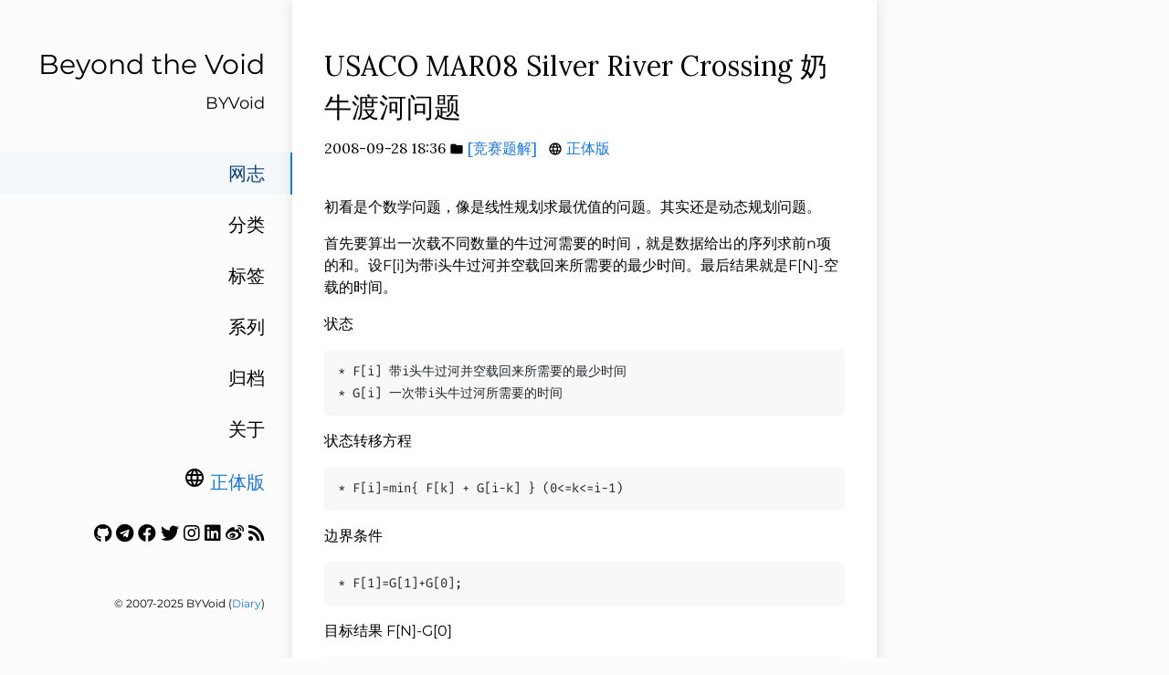

--- FILE ---
content_type: text/html
request_url: https://byvoid.com/zhs/blog/usaco-mar08-silver-river-crossing/
body_size: 5461
content:
<!DOCTYPE html>
<html><head>
<title>USACO MAR08 Silver River Crossing 奶牛渡河问题</title>
<meta charset="utf-8">
<meta name="X-UA-Compatible" content="IE=edge">
<meta name="google-site-verification" content="">
<meta content="width=device-width, initial-scale=1.0, maximum-scale=1.0, user-scalable=0" name="viewport">
<meta content="telephone=no" name="format-detection">

<meta name="keywords" content="USACO, 动态规划">
<meta name="renderer" content="webkit">
<meta name="theme-color" content="#ffffff">

    <link rel="alternate" hreflang="zh-Hant" href="https://byvoid.com/zht/blog/usaco-mar08-silver-river-crossing/">



<script src="/vendor/js/jquery.min.js" ></script>
<script src="/vendor/js/popper.min.js" ></script>
<script src="/vendor/js/bootstrap.min.js" ></script>
<script src="/vendor/js/smooth-scroll.polyfills.min.js" ></script>
<link type="text/css" rel="stylesheet" href="/vendor/css/bootstrap.min.css">
<script src="/vendor/js/vue.min.js" ></script>




<link rel="stylesheet" href="https://byvoid.com/scss/zhs.min.5dba98df5bd1062af0ba148a171ba019e3f0491796056c8e77bae4bc0149f06b.css" integrity="sha256-XbqY31vRBirwuhSKFxugGePwSReWBWyOd7rkvAFJ8Gs=" media="screen">



<script src="https://byvoid.com//js/table.js"></script>




<script src="https://byvoid.com//js/toc.js"></script>








</head><body>
    	<div id="app"><div ref="sideContainer" class="side-container">
    
    <a class="a-block nav-head false" href="/zhs">
    
        <div class="nav-title">
            Beyond the Void
        </div>
        
        <div class="nav-subtitle">
            BYVoid
        </div>
        
    </a>

    <div class="nav-link-list">
        
        
            
            
            
                
            
            
            
            <a class="a-block nav-link-item active" href="/zhs/blog/">
                网志
            </a>
            
        
            
            
            
            
            
            <a class="a-block nav-link-item false" href="/zhs/categories/">
                分类
            </a>
            
        
            
            
            
            
            
            <a class="a-block nav-link-item false" href="/zhs/tags/">
                标签
            </a>
            
        
            
            
            
            
            
            <a class="a-block nav-link-item false" href="/zhs/series/">
                系列
            </a>
            
        
            
            
            
            
            
            <a class="a-block nav-link-item false" href="/zhs/blog/archive">
                归档
            </a>
            
        
            
            
            
            
            
            <a class="a-block nav-link-item false" href="/zhs/about">
                关于
            </a>
            
        
        
        <div class="nav-link-item">
    <i class="material-icons">language</i>
    
        <a href="https://byvoid.com/zht/blog/usaco-mar08-silver-river-crossing/">正体版</a>
    

</div>
        <div class="nav-link-item"><a href="https://github.com/BYVoid" target="_blank"><i title="Github" class="fab fa-github"></i></a>
<a href="https://t.me/byvoidcom" target="_blank"><i title="Telegram" class="fab fa-telegram"></i></a>
<a href="https://www.facebook.com/byvoid" target="_blank"><i title="Facebook" class="fab fa-facebook"></i></a>
<a href="https://twitter.com/byvoid" target="_blank"><i title="Twitter" class="fab fa-twitter"></i></a>
<a href="https://www.instagram.com/byvoid/" target="_blank"><i title="Instagram" class="fab fa-instagram"></i></a>
<a href="https://www.linkedin.com/in/byvoid" target="_blank"><i title="LinkedIn" class="fab fa-linkedin"></i></a>
<a href="http://weibo.com/byvoid" target="_blank"><i title="Weibo" class="fab fa-weibo"></i></a>
<a href="https://byvoid.com/zhs/feed.xml" target="_blank"><i title="Feed" class="fas fa-rss"></i></a>
</div>
    </div>

    <div class="nav-footer">
        <div id="theme-info" style="display: none;">
	
	Theme modified from <a href="https://github.com/amazingrise/hugo-theme-diary" target="_blank" rel="noreferrer noopener">Diary</a> by <a href="https://amazingrise.net" target="_blank" rel="noreferrer noopener">Rise</a>
	<br>
	Ported from <a href="https://mak1t0.cc/" target="_blank" rel="noreferrer noopener">Makito</a>'s <a href="https://github.com/SumiMakito/hexo-theme-journal/" target="_blank" rel="noreferrer noopener">Journal.</a> <br>
	Generated by <a href="https://gohugo.io/" target="_blank">Hugo</a>
	<br><br>
	
</div>
&copy;
	
	2007-2025 BYVoid
	 (<a href="#" onclick="document.getElementById('theme-info').style=''">Diary</a>)
    </div>
    
</div><div id="extraContainer" class="extra-container">
    <div class="toc-wrapper">
        

        
        <div class="toc">


</div>
        
    </div>
    <div class="pagination">
        <a id="globalBackToTop" class="pagination-action animated-visibility" href="#top"
            :class="{ invisible: scrollY == 0 }">
            <i class="material-icons pagination-action-icon">
                keyboard_arrow_up
            </i>
        </a>
        
        
    </div>
</div>
<div class="single-column-drawer-container" ref="drawer"
     v-bind:class="{ 'single-column-drawer-container-active': isDrawerOpen }">
    <div class="drawer-content">
        <div class="drawer-menu">
            
            
            
                
                
                
                    
                
                
                
                <a class="a-block drawer-menu-item active" href="/zhs/blog/">
                    网志
                </a>
                
            
                
                
                
                
                
                <a class="a-block drawer-menu-item false" href="/zhs/categories/">
                    分类
                </a>
                
            
                
                
                
                
                
                <a class="a-block drawer-menu-item false" href="/zhs/tags/">
                    标签
                </a>
                
            
                
                
                
                
                
                <a class="a-block drawer-menu-item false" href="/zhs/series/">
                    系列
                </a>
                
            
                
                
                
                
                
                <a class="a-block drawer-menu-item false" href="/zhs/blog/archive">
                    归档
                </a>
                
            
                
                
                
                
                
                <a class="a-block drawer-menu-item false" href="/zhs/about">
                    关于
                </a>
                
            
        
            <div class="a-block drawer-menu-item false">
    <i class="material-icons">language</i>
    
        <a href="https://byvoid.com/zht/blog/usaco-mar08-silver-river-crossing/">正体版</a>
    

</div>
            <div class="a-block drawer-menu-item false"><a href="https://github.com/BYVoid" target="_blank"><i title="Github" class="fab fa-github"></i></a>
<a href="https://t.me/byvoidcom" target="_blank"><i title="Telegram" class="fab fa-telegram"></i></a>
<a href="https://www.facebook.com/byvoid" target="_blank"><i title="Facebook" class="fab fa-facebook"></i></a>
<a href="https://twitter.com/byvoid" target="_blank"><i title="Twitter" class="fab fa-twitter"></i></a>
<a href="https://www.instagram.com/byvoid/" target="_blank"><i title="Instagram" class="fab fa-instagram"></i></a>
<a href="https://www.linkedin.com/in/byvoid" target="_blank"><i title="LinkedIn" class="fab fa-linkedin"></i></a>
<a href="http://weibo.com/byvoid" target="_blank"><i title="Weibo" class="fab fa-weibo"></i></a>
<a href="https://byvoid.com/zhs/feed.xml" target="_blank"><i title="Feed" class="fas fa-rss"></i></a>
</div>
            
            <div class="toc">


</div>
            
        </div>
    </div>
</div>
<transition name="fade">
    <div v-bind:class="{ 'single-column-drawer-mask': mounted }" v-if="isDrawerOpen" v-on:click="toggleDrawer"></div>
</transition>
<nav ref="navBar" class="navbar sticky-top navbar-light single-column-nav-container">
    <div ref="navBackground" class="nav-background"></div>
    <div class="container container-narrow nav-content">
        <button id="nav_dropdown_btn" class="nav-dropdown-toggle" type="button" v-on:click="toggleDrawer">
            <i class="material-icons">
                menu
            </i>
        </button>
        <a ref="navTitle" class="navbar-brand" href="https://byvoid.com/">
            Beyond the Void
        </a>
        
    </div>
</nav>
<div class="single-column-header-container" ref="pageHead"
     v-bind:style="{ transform: 'translateZ(0px) translateY('+.3*scrollY+'px)', opacity: 1-navOpacity }">
    <a href="https://byvoid.com/">
        <div class="single-column-header-title">Beyond the Void</div>
        
        <div class="single-column-header-subtitle">BYVoid</div>
        

    </a>
</div>
            <div id="content">
<div ref="streamContainer" class="stream-container">
    <div class="post-list-container post-list-container-shadow">
        <div class="post">
            
            
            

            <div class="post-head-wrapper-text-only"
                 style="background-image: url('/')">
                <div class="post-title">
                    USACO MAR08 Silver River Crossing 奶牛渡河问题
                    
                    <div class="post-meta">
                        
                        <time itemprop="datePublished">
                            2008-09-28 18:36
                        </time>
                        

                        
                            <i class="material-icons" style="">folder</i>
                                <a href="/zhs/categories/">[竞赛题解]</a>
                                &nbsp;
                        
    <i class="material-icons">language</i>
    
        <a href="https://byvoid.com/zht/blog/usaco-mar08-silver-river-crossing/">正体版</a>
    

</div>
                </div>
            </div>

            <div class="post-body-wrapper">
                <div class="post-body">
                    
                    <p>初看是个数学问题，像是线性规划求最优值的问题。其实还是动态规划问题。</p>
<p>首先要算出一次载不同数量的牛过河需要的时间，就是数据给出的序列求前n项的和。设F[i]为带i头牛过河并空载回来所需要的最少时间。最后结果就是F[N]-空载的时间。</p>
<p>状态</p>
<pre><code>* F[i] 带i头牛过河并空载回来所需要的最少时间
* G[i] 一次带i头牛过河所需要的时间 
</code></pre>
<p>状态转移方程</p>
<pre><code>* F[i]=min{ F[k] + G[i-k] } (0&lt;=k&lt;=i-1) 
</code></pre>
<p>边界条件</p>
<pre><code>* F[1]=G[1]+G[0]; 
</code></pre>
<p>目标结果 F[N]-G[0]</p>
<div class="highlight"><pre tabindex="0" class="chroma"><code class="language-cpp" data-lang="cpp"><span class="line"><span class="cl"><span class="cm">/*
</span></span></span><span class="line"><span class="cl"><span class="cm">ID: cmykrgb1
</span></span></span><span class="line"><span class="cl"><span class="cm">PROG: river
</span></span></span><span class="line"><span class="cl"><span class="cm">LANG: C++
</span></span></span><span class="line"><span class="cl"><span class="cm">*/</span>
</span></span><span class="line"><span class="cl"> 
</span></span><span class="line"><span class="cl"><span class="cp">#include</span> <span class="cpf">&lt;iostream&gt;</span><span class="cp">
</span></span></span><span class="line"><span class="cl"><span class="cp">#define MAX 2501
</span></span></span><span class="line"><span class="cl"><span class="cp"></span><span class="k">using</span> <span class="k">namespace</span> <span class="n">std</span><span class="p">;</span>
</span></span><span class="line"><span class="cl"> 
</span></span><span class="line"><span class="cl"><span class="kt">int</span> <span class="n">N</span><span class="p">,</span><span class="n">Ans</span><span class="p">;</span>
</span></span><span class="line"><span class="cl"><span class="kt">int</span> <span class="n">M</span><span class="p">,</span><span class="n">F</span><span class="p">[</span><span class="n">MAX</span><span class="p">],</span><span class="n">G</span><span class="p">[</span><span class="n">MAX</span><span class="p">];</span>
</span></span><span class="line"><span class="cl"> 
</span></span><span class="line"><span class="cl"><span class="kt">void</span> <span class="nf">init</span><span class="p">()</span>
</span></span><span class="line"><span class="cl"><span class="p">{</span>
</span></span><span class="line"><span class="cl">	<span class="kt">int</span> <span class="n">i</span><span class="p">;</span>
</span></span><span class="line"><span class="cl">	<span class="n">freopen</span><span class="p">(</span><span class="s">&#34;river.in&#34;</span><span class="p">,</span><span class="s">&#34;r&#34;</span><span class="p">,</span><span class="n">stdin</span><span class="p">);</span>
</span></span><span class="line"><span class="cl">	<span class="n">freopen</span><span class="p">(</span><span class="s">&#34;river.out&#34;</span><span class="p">,</span><span class="s">&#34;w&#34;</span><span class="p">,</span><span class="n">stdout</span><span class="p">);</span>
</span></span><span class="line"><span class="cl">	<span class="n">cin</span> <span class="o">&gt;&gt;</span> <span class="n">N</span> <span class="o">&gt;&gt;</span> <span class="n">G</span><span class="p">[</span><span class="mi">0</span><span class="p">];</span>
</span></span><span class="line"><span class="cl">	<span class="k">for</span> <span class="p">(</span><span class="n">i</span><span class="o">=</span><span class="mi">1</span><span class="p">;</span><span class="n">i</span><span class="o">&lt;=</span><span class="n">N</span><span class="p">;</span><span class="n">i</span><span class="o">++</span><span class="p">)</span>
</span></span><span class="line"><span class="cl">	<span class="p">{</span>
</span></span><span class="line"><span class="cl">		<span class="n">cin</span> <span class="o">&gt;&gt;</span> <span class="n">M</span><span class="p">;</span>
</span></span><span class="line"><span class="cl">		<span class="n">G</span><span class="p">[</span><span class="n">i</span><span class="p">]</span><span class="o">=</span><span class="n">G</span><span class="p">[</span><span class="n">i</span><span class="o">-</span><span class="mi">1</span><span class="p">]</span><span class="o">+</span><span class="n">M</span><span class="p">;</span>
</span></span><span class="line"><span class="cl">	<span class="p">}</span>
</span></span><span class="line"><span class="cl"><span class="p">}</span>
</span></span><span class="line"><span class="cl"> 
</span></span><span class="line"><span class="cl"><span class="kt">void</span> <span class="nf">dynamic</span><span class="p">()</span>
</span></span><span class="line"><span class="cl"><span class="p">{</span>
</span></span><span class="line"><span class="cl">	<span class="kt">int</span> <span class="n">i</span><span class="p">,</span><span class="n">k</span><span class="p">,</span><span class="n">min</span><span class="p">;</span>
</span></span><span class="line"><span class="cl">	<span class="n">F</span><span class="p">[</span><span class="mi">1</span><span class="p">]</span><span class="o">=</span><span class="n">G</span><span class="p">[</span><span class="mi">1</span><span class="p">]</span><span class="o">+</span><span class="n">G</span><span class="p">[</span><span class="mi">0</span><span class="p">];</span>
</span></span><span class="line"><span class="cl">	<span class="k">for</span> <span class="p">(</span><span class="n">i</span><span class="o">=</span><span class="mi">2</span><span class="p">;</span><span class="n">i</span><span class="o">&lt;=</span><span class="n">N</span><span class="p">;</span><span class="n">i</span><span class="o">++</span><span class="p">)</span>
</span></span><span class="line"><span class="cl">	<span class="p">{</span>
</span></span><span class="line"><span class="cl">		<span class="n">min</span><span class="o">=</span><span class="mh">0x7FFFFFFF</span><span class="p">;</span>
</span></span><span class="line"><span class="cl">		<span class="k">for</span> <span class="p">(</span><span class="n">k</span><span class="o">=</span><span class="mi">0</span><span class="p">;</span><span class="n">k</span><span class="o">&lt;=</span><span class="n">i</span><span class="o">-</span><span class="mi">1</span><span class="p">;</span><span class="n">k</span><span class="o">++</span><span class="p">)</span>
</span></span><span class="line"><span class="cl">		<span class="p">{</span>
</span></span><span class="line"><span class="cl">			<span class="k">if</span> <span class="p">(</span><span class="n">F</span><span class="p">[</span><span class="n">k</span><span class="p">]</span><span class="o">+</span><span class="n">G</span><span class="p">[</span><span class="n">i</span><span class="o">-</span><span class="n">k</span><span class="p">]</span><span class="o">+</span><span class="n">G</span><span class="p">[</span><span class="mi">0</span><span class="p">]</span><span class="o">&lt;</span><span class="n">min</span><span class="p">)</span>
</span></span><span class="line"><span class="cl">				<span class="n">min</span><span class="o">=</span><span class="n">F</span><span class="p">[</span><span class="n">k</span><span class="p">]</span><span class="o">+</span><span class="n">G</span><span class="p">[</span><span class="n">i</span><span class="o">-</span><span class="n">k</span><span class="p">]</span><span class="o">+</span><span class="n">G</span><span class="p">[</span><span class="mi">0</span><span class="p">];</span>
</span></span><span class="line"><span class="cl">		<span class="p">}</span>
</span></span><span class="line"><span class="cl">		<span class="n">F</span><span class="p">[</span><span class="n">i</span><span class="p">]</span><span class="o">=</span><span class="n">min</span><span class="p">;</span>
</span></span><span class="line"><span class="cl">	<span class="p">}</span>
</span></span><span class="line"><span class="cl">	<span class="n">Ans</span><span class="o">=</span><span class="n">F</span><span class="p">[</span><span class="n">N</span><span class="p">]</span><span class="o">-</span><span class="n">G</span><span class="p">[</span><span class="mi">0</span><span class="p">];</span>
</span></span><span class="line"><span class="cl"><span class="p">}</span>
</span></span><span class="line"><span class="cl"> 
</span></span><span class="line"><span class="cl"><span class="kt">int</span> <span class="nf">main</span><span class="p">()</span>
</span></span><span class="line"><span class="cl"><span class="p">{</span>
</span></span><span class="line"><span class="cl">	<span class="n">init</span><span class="p">();</span>
</span></span><span class="line"><span class="cl">	<span class="n">dynamic</span><span class="p">();</span>
</span></span><span class="line"><span class="cl">	<span class="n">cout</span> <span class="o">&lt;&lt;</span> <span class="n">Ans</span> <span class="o">&lt;&lt;</span> <span class="n">endl</span><span class="p">;</span>
</span></span><span class="line"><span class="cl">	<span class="k">return</span> <span class="mi">0</span><span class="p">;</span>
</span></span><span class="line"><span class="cl"><span class="p">}</span>
</span></span></code></pre></div>
                    
                    <HR width="100%" id="EOF">
                    <p style="color:#777;">上次修改时间 2017-02-03</p>
                    
                </div>
                
                    <div class="post-related">


    <h3>相关日志</h3>
    <ul>
	   
	     <li>
          <a href="/zhs/blog/usaco-feb07-silver-silver-lilypad-pond/">USACO FEB07 Silver Silver Lilypad Pond  银色莲花池</a>
        </li>
	    
	     <li>
          <a href="/zhs/blog/usaco-mar07-silver-cow-traffic/">USACO MAR07 Silver Cow Traffic 奶牛交通</a>
        </li>
	    
	     <li>
          <a href="/zhs/blog/usaco-oct07-silver-obstacle-course/">USACO OCT07 Silver Obstacle Course 障碍训练场</a>
        </li>
	    
	     <li>
          <a href="/zhs/blog/usaco-nov07-silver-milking-time/">USACO NOV07 Silver Milking Time 挤奶时间</a>
        </li>
	    
	     <li>
          <a href="/zhs/blog/usaco-feb08-silver-eating-together/">USACO FEB08 Silver Eating Together 麻烦的聚餐</a>
        </li>
	    
	     <li>
          <a href="/zhs/blog/usaco-feb08-silver-meteor-shower/">USACO FEB08 Silver Meteor Shower 流星雨</a>
        </li>
	    
	     <li>
          <a href="/zhs/blog/usaco-mar08-gold-cow-jogging/">USACO MAR08 Gold Cow Jogging 牛跑步</a>
        </li>
	    
	     <li>
          <a href="/zhs/blog/usaco-mar08-silver-cow-travelling/">USACO MAR08 Silver Cow Travelling 游荡的奶牛</a>
        </li>
	    
	     <li>
          <a href="/zhs/blog/usaco-541-canada-tour/">USACO 5.4.1 Canada Tour 周游加拿大 tour</a>
        </li>
	    
	     <li>
          <a href="/zhs/blog/usaco-534-big-barn/">USACO 5.3.4 Big Barn 巨大的牛棚 bigbrn</a>
        </li>
	    
    </ul>

</div>
                
            </div>

            <nav class="post-pagination">

                
                <a class="newer-posts" href="https://byvoid.com/zhs/blog/usaco-mar08-gold-pearl-pairing/">
                    下一篇<br>USACO MAR08 Gold Pearl Pairing 珍珠分对
                </a>
                
                
                
                <a class="older-posts" href="https://byvoid.com/zhs/blog/usaco-mar08-silver-cow-travelling/">
                    上一篇<br>USACO MAR08 Silver Cow Travelling 游荡的奶牛
                </a>
                
            </nav>
            <div class="post-comment-wrapper">
                
<div id="disqus_thread"></div>
<script type="text/javascript">
var disqus_shortname = 'byvoid';
var disqus_identifier = '4ffd72b1d3';
(function() {
  if (!disqus_identifier)
    return;
  var disqus_url = 'https:\/\/byvoid.com/\/zhs\/blog\/usaco-mar08-silver-river-crossing\/';
  var disqus_title = 'USACO MAR08 Silver River Crossing 奶牛渡河问题';
  var disqus_developer = 0;
  if (window.location.hostname == "localhost")
    disqus_developer = 1;
  var dsq = document.createElement('script'); dsq.type = 'text/javascript'; dsq.async = true;
  dsq.src = 'https://' + disqus_shortname + '.disqus.com/embed.js';
  (document.getElementsByTagName('head')[0] || document.getElementsByTagName('body')[0]).appendChild(dsq);
})();
</script>

<noscript> Please enable JavaScript to view the <a href="https://disqus.com/?ref_noscript" rel="nofollow"> comments powered by Disqus.  </a> </noscript>













            </div>
            <div class="post-footer-tags">
                
                    <i class="material-icons">label</i>
                    
                        <a href="/zhs/tags/usaco">USACO</a>
                        &nbsp;
                    
                        <a href="/zhs/tags/%E5%8A%A8%E6%80%81%E8%A7%84%E5%88%92">动态规划</a>
                        &nbsp;
                    
                
            </div>
        </div>
    </div>
</div>

            </div>
<div id="single-column-footer"><div id="theme-info" style="display: none;">
	
	Theme modified from <a href="https://github.com/amazingrise/hugo-theme-diary" target="_blank" rel="noreferrer noopener">Diary</a> by <a href="https://amazingrise.net" target="_blank" rel="noreferrer noopener">Rise</a>
	<br>
	Ported from <a href="https://mak1t0.cc/" target="_blank" rel="noreferrer noopener">Makito</a>'s <a href="https://github.com/SumiMakito/hexo-theme-journal/" target="_blank" rel="noreferrer noopener">Journal.</a> <br>
	Generated by <a href="https://gohugo.io/" target="_blank">Hugo</a>
	<br><br>
	
</div>
&copy;
	
	2007-2025 BYVoid
	 (<a href="#" onclick="document.getElementById('theme-info').style=''">Diary</a>)</div>
    	</div>
    <script src="https://byvoid.com//js/journal.js"></script>
    </body>
</html>


--- FILE ---
content_type: application/javascript
request_url: https://byvoid.com//js/journal.js
body_size: 5916
content:
let app;

app = new Vue({
    el: '#app',
    data: {
        scrollY: 0,
        navOpacity: 0,
        isDrawerOpen: false,
        mounted: false,
        isDarkMode: false
    },
    methods: {
            sgn(t, x) {
                let k = 1. / (1. - 2 * t);
                if (x <= t) return 0;
                else if (x >= 1 - t) return 1;
                else {
                    return k * (x - t);
                }
            },
            handleScroll() {
                this.scrollY = window.scrollY;
                this.navOpacity = this.sgn(.0, Math.min(1, Math.max(0, window.scrollY / (this.pageHeadHeight() - this.navBarHeight() * 0.8))));
                const {navBar, navBackground, navTitle, extraContainer, streamContainer} = this.$refs;

                if (this.navOpacity >= 1) {
                    navBackground.style.opacity = 1;
                    navTitle.style.opacity = 1;
                } else {
                    navBackground.style.opacity = 0;
                    navTitle.style.opacity = 0;
                }
            },
            handleResize() {
                const {navBar, navBackground, navTitle, extraContainer, streamContainer} = this.$refs;
                extraContainer.style.left = (streamContainer.offsetWidth - extraContainer.offsetWidth) + 'px';
            },
            navBarHeight() {
                return this.$refs.navBar.offsetHeight;
            },
            pageHeadHeight() {
                return this.$refs.pageHead.offsetHeight;
            },
            toggleDrawer() {
                this.isDrawerOpen = !this.isDrawerOpen;
                document.getElementsByTagName('html')[0].style.overflow = this.isDrawerOpen ? 'hidden' : 'unset';
            },
            closeDrawer() {
                this.isDrawerOpen = false;
                document.getElementsByTagName('html')[0].style.overflow = this.isDrawerOpen ? 'hidden' : 'unset';
            },
            toggleDarkMode() {
                this.isDarkMode = !this.isDarkMode;
                if (this.isDarkMode==true){
                    document.cookie = "night=1;path=/";
                    document.body.classList.add("night");
                } else {
                    document.cookie = "night=0;path=/";
                    document.body.classList.remove("night");
                }
            }
    },
    created() {
        window.addEventListener('scroll', this.handleScroll);
        window.addEventListener('resize', this.handleResize);
        window._nonDesktop = function () {
            let check = false;
            (function (a) {
                if (/(android|bb\d+|meego).+mobile|avantgo|bada\/|blackberry|blazer|compal|elaine|fennec|hiptop|iemobile|ip(hone|od)|iris|kindle|lge |maemo|midp|mmp|mobile.+firefox|netfront|opera m(ob|in)i|palm( os)?|phone|p(ixi|re)\/|plucker|pocket|psp|series(4|6)0|symbian|treo|up\.(browser|link)|vodafone|wap|windows ce|xda|xiino|android|ipad|playbook|silk/i.test(a) || /1207|6310|6590|3gso|4thp|50[1-6]i|770s|802s|a wa|abac|ac(er|oo|s\-)|ai(ko|rn)|al(av|ca|co)|amoi|an(ex|ny|yw)|aptu|ar(ch|go)|as(te|us)|attw|au(di|\-m|r |s )|avan|be(ck|ll|nq)|bi(lb|rd)|bl(ac|az)|br(e|v)w|bumb|bw\-(n|u)|c55\/|capi|ccwa|cdm\-|cell|chtm|cldc|cmd\-|co(mp|nd)|craw|da(it|ll|ng)|dbte|dc\-s|devi|dica|dmob|do(c|p)o|ds(12|\-d)|el(49|ai)|em(l2|ul)|er(ic|k0)|esl8|ez([4-7]0|os|wa|ze)|fetc|fly(\-|_)|g1 u|g560|gene|gf\-5|g\-mo|go(\.w|od)|gr(ad|un)|haie|hcit|hd\-(m|p|t)|hei\-|hi(pt|ta)|hp( i|ip)|hs\-c|ht(c(\-| |_|a|g|p|s|t)|tp)|hu(aw|tc)|i\-(20|go|ma)|i230|iac( |\-|\/)|ibro|idea|ig01|ikom|im1k|inno|ipaq|iris|ja(t|v)a|jbro|jemu|jigs|kddi|keji|kgt( |\/)|klon|kpt |kwc\-|kyo(c|k)|le(no|xi)|lg( g|\/(k|l|u)|50|54|\-[a-w])|libw|lynx|m1\-w|m3ga|m50\/|ma(te|ui|xo)|mc(01|21|ca)|m\-cr|me(rc|ri)|mi(o8|oa|ts)|mmef|mo(01|02|bi|de|do|t(\-| |o|v)|zz)|mt(50|p1|v )|mwbp|mywa|n10[0-2]|n20[2-3]|n30(0|2)|n50(0|2|5)|n7(0(0|1)|10)|ne((c|m)\-|on|tf|wf|wg|wt)|nok(6|i)|nzph|o2im|op(ti|wv)|oran|owg1|p800|pan(a|d|t)|pdxg|pg(13|\-([1-8]|c))|phil|pire|pl(ay|uc)|pn\-2|po(ck|rt|se)|prox|psio|pt\-g|qa\-a|qc(07|12|21|32|60|\-[2-7]|i\-)|qtek|r380|r600|raks|rim9|ro(ve|zo)|s55\/|sa(ge|ma|mm|ms|ny|va)|sc(01|h\-|oo|p\-)|sdk\/|se(c(\-|0|1)|47|mc|nd|ri)|sgh\-|shar|sie(\-|m)|sk\-0|sl(45|id)|sm(al|ar|b3|it|t5)|so(ft|ny)|sp(01|h\-|v\-|v )|sy(01|mb)|t2(18|50)|t6(00|10|18)|ta(gt|lk)|tcl\-|tdg\-|tel(i|m)|tim\-|t\-mo|to(pl|sh)|ts(70|m\-|m3|m5)|tx\-9|up(\.b|g1|si)|utst|v400|v750|veri|vi(rg|te)|vk(40|5[0-3]|\-v)|vm40|voda|vulc|vx(52|53|60|61|70|80|81|83|85|98)|w3c(\-| )|webc|whit|wi(g |nc|nw)|wmlb|wonu|x700|yas\-|your|zeto|zte\-/i.test(a.substr(0, 4))) check = true;
            })(navigator.userAgent || navigator.vendor || window.opera);
            return check;
        };
        
        // From https://www.jdeal.cn/archives/Dark.html
        var night = document.cookie.replace(/(?:(?:^|.*;\s*)night\s*\=\s*([^;]*).*$)|^.*$/, "$1");
        if (night==""){
            if (window.matchMedia && window.matchMedia('(prefers-color-scheme: dark)').matches) {
                //this.toggleDarkMode();
            }
        }else{
            // If night is not empty
            if (night=="1") {
                this.toggleDarkMode();
            }
        }
        
    },
    mounted() {
        this.handleScroll();
        this.handleResize();
        this.mounted = true;
    },
    destroyed() {
        window.removeEventListener('scroll', this.handleScroll);
        window.removeEventListener('resize', this.handleResize);
    }
});

new SmoothScroll('a#globalBackToTop');

Vue.component('parent',{
    props:['name','type'],
    data: function () {
        return {
            isHidden: true
        }
    },
    template: `
    <div class="a-block" :class="type" v-on:click="isHidden = !isHidden">
        {{ name }}
        <div class="nav-link-subitem" v-if="!isHidden">
            <slot></slot>
        </div>
    </div>
    `
});


--- FILE ---
content_type: application/javascript
request_url: https://byvoid.com//js/toc.js
body_size: 656
content:
$().ready(function(){
  var elems = $(":header");
  if (elems.length == 0) {
    return;
  }
  $(window).bind('scroll', function() {
      var currentTop = $(window).scrollTop();
      var currentBottom = $(window).scrollTop() + $(window).height();
      var pageBottom = $('#EOF').offset().top;
      
      elems.each(function(idx){
        var elemTop = $(this).offset().top;
        var id = $(this).attr('id');
        var navElem = $('#' + id+ '-nav');
        if(currentTop >= elemTop || currentBottom >= pageBottom){
      	  navElem.addClass('toc-active');
        } else {
          navElem.removeClass('toc-active');
        }
      })
  });
});